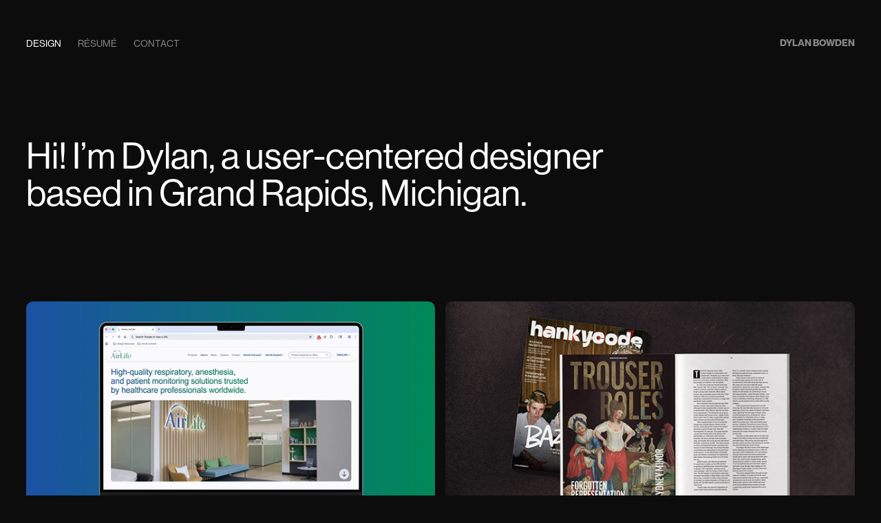

--- FILE ---
content_type: text/html; charset=utf-8
request_url: https://dylanb.design/work
body_size: 4478
content:
<!DOCTYPE HTML>
<html lang="en-US">
<head>
  <meta charset="UTF-8" />
  <meta name="viewport" content="width=device-width, initial-scale=1" />
      <meta name="keywords"  content="Designer,Graphic Designer,UX Design,UI Design,Environmental Design,Product Design,Graphic Design,UX/UI,Grand Rapids Design,Grand Rapids Graphic,GR Graphic Designer" />
      <meta name="description"  content="Hi! I'm a user-centered designer and photographer located in Grand Rapids, Michigan." />
      <meta name="twitter:card"  content="summary_large_image" />
      <meta name="twitter:site"  content="@AdobePortfolio" />
      <meta  property="og:title" content="Dylan Bowden" />
      <meta  property="og:description" content="Hi! I'm a user-centered designer and photographer located in Grand Rapids, Michigan." />
      <meta  property="og:image" content="https://cdn.myportfolio.com/6f878d84-f701-4be1-ac59-84819a690ef7/8f7d8820-a71c-42a5-ad8f-ca47adcb08fc_rwc_0x0x3548x2000x3548.png?h=c3a2e0c2704fc1bb51c2b971fcb756f0" />
        <link rel="icon" href="https://cdn.myportfolio.com/6f878d84-f701-4be1-ac59-84819a690ef7/9b6df8dc-3c9c-4c41-938f-dc672aeaab73_carw_1x1x32.png?h=e36352ce4252048ce9615aa2251be48c" />
      <link rel="stylesheet" href="/dist/css/main.css" type="text/css" />
      <link rel="stylesheet" href="https://cdn.myportfolio.com/6f878d84-f701-4be1-ac59-84819a690ef7/871458d92d0a026580ac4a14efee87681758524421.css?h=57064e4d67b62166b88e69f5eb7a94ee" type="text/css" />
    <link rel="canonical" href="https://dylanb.design/work" />
      <title>Dylan Bowden</title>
    <script type="text/javascript" src="//use.typekit.net/ik/[base64].js?cb=35f77bfb8b50944859ea3d3804e7194e7a3173fb" async onload="
    try {
      window.Typekit.load();
    } catch (e) {
      console.warn('Typekit not loaded.');
    }
    "></script>
</head>
  <body class="transition-enabled">  <div class='page-background-video page-background-video-with-panel'>
  </div>
  <div class="js-responsive-nav">
    <div class="responsive-nav">
      <div class="close-responsive-click-area js-close-responsive-nav">
        <div class="close-responsive-button"></div>
      </div>
          <nav class="nav-container" data-hover-hint="nav" data-hover-hint-placement="bottom-start">
                <div class="gallery-title"><a href="/work" class="active">Design</a></div>
      <div class="page-title">
        <a href="/resume" >Résumé</a>
      </div>
      <div class="page-title">
        <a href="/contact" >Contact</a>
      </div>
          </nav>
    </div>
  </div>
    <header class="site-header js-site-header " data-context="theme.nav" data-hover-hint="nav" data-hover-hint-placement="top-start">
        <nav class="nav-container" data-hover-hint="nav" data-hover-hint-placement="bottom-start">
                <div class="gallery-title"><a href="/work" class="active">Design</a></div>
      <div class="page-title">
        <a href="/resume" >Résumé</a>
      </div>
      <div class="page-title">
        <a href="/contact" >Contact</a>
      </div>
        </nav>
        <div class="logo-wrap" data-context="theme.logo.header" data-hover-hint="logo" data-hover-hint-placement="bottom-start">
          <div class="logo e2e-site-logo-text logo-text  ">
              <a href="/work" class="preserve-whitespace">DYLAN BOWDEN</a>

          </div>
        </div>
        <div class="hamburger-click-area js-hamburger">
          <div class="hamburger">
            <i></i>
            <i></i>
            <i></i>
          </div>
        </div>
    </header>
    <div class="header-placeholder"></div>
      <div class="masthead" data-context="page.masthead" data-hover-hint="mastheadOptions" data-hover-hint-placement="top-start">
        <div class="masthead-contents">
          <div class="masthead-text js-masthead-text">
            <div data-context="page.masthead" data-hover-hint="mastheadTitle"><h1 decorator="inlineTextEditable" contenteditable="false" class="js-inline-text-editable preserve-whitespace main-text rich-text module-text" data-text-keypath="customizations.masthead.title.text" value="Hi! I’m Dylan, a user-centered designer based in Grand Rapids, Michigan.">Hi! I’m Dylan, a user-centered designer based in Grand Rapids, Michigan.</h1></div>
            
            <div class="masthead-buttons">
              
            </div>
          </div>
        </div>
      </div>
  <div class="site-wrap cfix js-site-wrap">
    <div class="site-container">
      <div class="site-content e2e-site-content">
        <main>
          <section class="project-covers" data-context="page.gallery.covers">
          <a class="project-cover js-project-cover-touch hold-space" href="/airlife" data-context="pages" data-identity="id:p68cb60c773ac8937d4346de00dee6db4ef011e1b8926d820949a7" data-hover-hint="galleryPageCover" data-hover-hint-id="p68cb60c773ac8937d4346de00dee6db4ef011e1b8926d820949a7">
            <div class="cover-content-container">
              <div class="cover-image-wrap">
                <div class="cover-image">
                    <div class="cover cover-normal">

            <img
              class="cover__img js-lazy"
              src="https://cdn.myportfolio.com/6f878d84-f701-4be1-ac59-84819a690ef7/8f7d8820-a71c-42a5-ad8f-ca47adcb08fc_rwc_0x0x3548x2000x32.png?h=0746ca694f8356b981d5d0f045962b00"
              data-src="https://cdn.myportfolio.com/6f878d84-f701-4be1-ac59-84819a690ef7/8f7d8820-a71c-42a5-ad8f-ca47adcb08fc_rwc_0x0x3548x2000x3548.png?h=c3a2e0c2704fc1bb51c2b971fcb756f0"
              data-srcset="https://cdn.myportfolio.com/6f878d84-f701-4be1-ac59-84819a690ef7/8f7d8820-a71c-42a5-ad8f-ca47adcb08fc_rwc_0x0x3548x2000x640.png?h=edb0ef2ff43597a7fc12ea00a9f71f1e 640w, https://cdn.myportfolio.com/6f878d84-f701-4be1-ac59-84819a690ef7/8f7d8820-a71c-42a5-ad8f-ca47adcb08fc_rwc_0x0x3548x2000x1280.png?h=d9503583a6d397a8f655c3367114d3ea 1280w, https://cdn.myportfolio.com/6f878d84-f701-4be1-ac59-84819a690ef7/8f7d8820-a71c-42a5-ad8f-ca47adcb08fc_rwc_0x0x3548x2000x1366.png?h=919e5d5f217c7d9b8087cd8ba6408d24 1366w, https://cdn.myportfolio.com/6f878d84-f701-4be1-ac59-84819a690ef7/8f7d8820-a71c-42a5-ad8f-ca47adcb08fc_rwc_0x0x3548x2000x1920.png?h=9584f63a9cb3ae6b569599eb3fdd1477 1920w, https://cdn.myportfolio.com/6f878d84-f701-4be1-ac59-84819a690ef7/8f7d8820-a71c-42a5-ad8f-ca47adcb08fc_rwc_0x0x3548x2000x2560.png?h=aa618ed812733fe09fff9aa53cd8e724 2560w, https://cdn.myportfolio.com/6f878d84-f701-4be1-ac59-84819a690ef7/8f7d8820-a71c-42a5-ad8f-ca47adcb08fc_rwc_0x0x3548x2000x3548.png?h=c3a2e0c2704fc1bb51c2b971fcb756f0 5120w"
              data-sizes="(max-width: 540px) 100vw, (max-width: 768px) 50vw, calc(100vw / 2)"
            >
                              </div>
                </div>
              </div>
              <div class="details-wrap">
                <div class="details">
                  <div class="details-inner">
                      <div class="title preserve-whitespace">AirLife®</div>
                      <div class="description">Building trust in respiratory care with a stronger web presence.</div>
                  </div>
                </div>
              </div>
            </div>
          </a>
          <a class="project-cover js-project-cover-touch hold-space" href="/hankycode" data-context="pages" data-identity="id:p68cf104455745f33f5d423e64e4c8462cbb01c7266e5a5de85036" data-hover-hint="galleryPageCover" data-hover-hint-id="p68cf104455745f33f5d423e64e4c8462cbb01c7266e5a5de85036">
            <div class="cover-content-container">
              <div class="cover-image-wrap">
                <div class="cover-image">
                    <div class="cover cover-normal">

            <img
              class="cover__img js-lazy"
              src="https://cdn.myportfolio.com/6f878d84-f701-4be1-ac59-84819a690ef7/0332b204-e508-4df0-8787-e4c946a656ea_rwc_0x0x3548x2000x32.jpg?h=2321391811f2a455d73aa2a76f85453f"
              data-src="https://cdn.myportfolio.com/6f878d84-f701-4be1-ac59-84819a690ef7/0332b204-e508-4df0-8787-e4c946a656ea_rwc_0x0x3548x2000x3548.jpg?h=67631997312f6cd93f56285781d4d2c7"
              data-srcset="https://cdn.myportfolio.com/6f878d84-f701-4be1-ac59-84819a690ef7/0332b204-e508-4df0-8787-e4c946a656ea_rwc_0x0x3548x2000x640.jpg?h=6b00765ddd0f2458661ce7b5fe4af2a6 640w, https://cdn.myportfolio.com/6f878d84-f701-4be1-ac59-84819a690ef7/0332b204-e508-4df0-8787-e4c946a656ea_rwc_0x0x3548x2000x1280.jpg?h=cecdbcf7e0c17eb718a9a990aa66e955 1280w, https://cdn.myportfolio.com/6f878d84-f701-4be1-ac59-84819a690ef7/0332b204-e508-4df0-8787-e4c946a656ea_rwc_0x0x3548x2000x1366.jpg?h=3e1c8590025fbee89d7ec58c25af01f0 1366w, https://cdn.myportfolio.com/6f878d84-f701-4be1-ac59-84819a690ef7/0332b204-e508-4df0-8787-e4c946a656ea_rwc_0x0x3548x2000x1920.jpg?h=b0c945cfc7adfd3825229c4b9b052576 1920w, https://cdn.myportfolio.com/6f878d84-f701-4be1-ac59-84819a690ef7/0332b204-e508-4df0-8787-e4c946a656ea_rwc_0x0x3548x2000x2560.jpg?h=842a5cc9dcdb88f7164d0f4009bd0858 2560w, https://cdn.myportfolio.com/6f878d84-f701-4be1-ac59-84819a690ef7/0332b204-e508-4df0-8787-e4c946a656ea_rwc_0x0x3548x2000x3548.jpg?h=67631997312f6cd93f56285781d4d2c7 5120w"
              data-sizes="(max-width: 540px) 100vw, (max-width: 768px) 50vw, calc(100vw / 2)"
            >
                              </div>
                </div>
              </div>
              <div class="details-wrap">
                <div class="details">
                  <div class="details-inner">
                      <div class="title preserve-whitespace">hankycode Magazine</div>
                      <div class="description">Spotlighting LGBTQ+ history and voices in a print and digital publication.</div>
                  </div>
                </div>
              </div>
            </div>
          </a>
          <a class="project-cover js-project-cover-touch hold-space" href="/trailpal" data-context="pages" data-identity="id:p60f5ddca34dbad590e4eaa6ccbd149616e97cdf90d88831dd9409" data-hover-hint="galleryPageCover" data-hover-hint-id="p60f5ddca34dbad590e4eaa6ccbd149616e97cdf90d88831dd9409">
            <div class="cover-content-container">
              <div class="cover-image-wrap">
                <div class="cover-image">
                    <div class="cover cover-normal">

            <img
              class="cover__img js-lazy"
              src="https://cdn.myportfolio.com/6f878d84-f701-4be1-ac59-84819a690ef7/889ef91b-ab07-4263-bb90-9e6ccbe1697e_rwc_128x0x1348x760x32.jpg?h=b305076bdc71cee4f87852d24bc1087a"
              data-src="https://cdn.myportfolio.com/6f878d84-f701-4be1-ac59-84819a690ef7/889ef91b-ab07-4263-bb90-9e6ccbe1697e_rwc_128x0x1348x760x1348.jpg?h=ce6c810276f2ff22311c56678edced53"
              data-srcset="https://cdn.myportfolio.com/6f878d84-f701-4be1-ac59-84819a690ef7/889ef91b-ab07-4263-bb90-9e6ccbe1697e_rwc_128x0x1348x760x640.jpg?h=0a42d5128f298b17eecae2da45d2bf2f 640w, https://cdn.myportfolio.com/6f878d84-f701-4be1-ac59-84819a690ef7/889ef91b-ab07-4263-bb90-9e6ccbe1697e_rwc_128x0x1348x760x1280.jpg?h=b0b1e331374d38f133d588ba904d55ef 1280w, https://cdn.myportfolio.com/6f878d84-f701-4be1-ac59-84819a690ef7/889ef91b-ab07-4263-bb90-9e6ccbe1697e_rwc_128x0x1348x760x1366.jpg?h=73ad190c7c69cc12a4647e6fb30ed51b 1366w, https://cdn.myportfolio.com/6f878d84-f701-4be1-ac59-84819a690ef7/889ef91b-ab07-4263-bb90-9e6ccbe1697e_rwc_128x0x1348x760x1348.jpg?h=ce6c810276f2ff22311c56678edced53 1920w, https://cdn.myportfolio.com/6f878d84-f701-4be1-ac59-84819a690ef7/889ef91b-ab07-4263-bb90-9e6ccbe1697e_rwc_128x0x1348x760x1348.jpg?h=ce6c810276f2ff22311c56678edced53 2560w, https://cdn.myportfolio.com/6f878d84-f701-4be1-ac59-84819a690ef7/889ef91b-ab07-4263-bb90-9e6ccbe1697e_rwc_128x0x1348x760x1348.jpg?h=ce6c810276f2ff22311c56678edced53 5120w"
              data-sizes="(max-width: 540px) 100vw, (max-width: 768px) 50vw, calc(100vw / 2)"
            >
                              </div>
                </div>
              </div>
              <div class="details-wrap">
                <div class="details">
                  <div class="details-inner">
                      <div class="title preserve-whitespace">trailpal</div>
                      <div class="description">Making local parks and trails accessible to families with a mobile app.</div>
                  </div>
                </div>
              </div>
            </div>
          </a>
          <a class="project-cover js-project-cover-touch hold-space" href="/grand-traverse-market" data-context="pages" data-identity="id:p63693796c5a7c6cab4359d609cbcfc81981a2971e5d9649a8aeaf" data-hover-hint="galleryPageCover" data-hover-hint-id="p63693796c5a7c6cab4359d609cbcfc81981a2971e5d9649a8aeaf">
            <div class="cover-content-container">
              <div class="cover-image-wrap">
                <div class="cover-image">
                    <div class="cover cover-normal">

            <img
              class="cover__img js-lazy"
              src="https://cdn.myportfolio.com/6f878d84-f701-4be1-ac59-84819a690ef7/3cff1f89-75b7-462a-94ae-c060bfbdb714_rwc_290x0x3548x2000x32.jpg?h=e12b37816007ec5740bffe4af24ea329"
              data-src="https://cdn.myportfolio.com/6f878d84-f701-4be1-ac59-84819a690ef7/3cff1f89-75b7-462a-94ae-c060bfbdb714_rwc_290x0x3548x2000x3548.jpg?h=531e8d999475a373ca07a497d700d6ca"
              data-srcset="https://cdn.myportfolio.com/6f878d84-f701-4be1-ac59-84819a690ef7/3cff1f89-75b7-462a-94ae-c060bfbdb714_rwc_290x0x3548x2000x640.jpg?h=c993a1987f60b5b74937184b348ec6a9 640w, https://cdn.myportfolio.com/6f878d84-f701-4be1-ac59-84819a690ef7/3cff1f89-75b7-462a-94ae-c060bfbdb714_rwc_290x0x3548x2000x1280.jpg?h=1932735d22e71a9c9e0e954b233f04ee 1280w, https://cdn.myportfolio.com/6f878d84-f701-4be1-ac59-84819a690ef7/3cff1f89-75b7-462a-94ae-c060bfbdb714_rwc_290x0x3548x2000x1366.jpg?h=1685cc8268818f76c6b45a0e18439edd 1366w, https://cdn.myportfolio.com/6f878d84-f701-4be1-ac59-84819a690ef7/3cff1f89-75b7-462a-94ae-c060bfbdb714_rwc_290x0x3548x2000x1920.jpg?h=cb53cb631cf796d3ae65865cc9954d81 1920w, https://cdn.myportfolio.com/6f878d84-f701-4be1-ac59-84819a690ef7/3cff1f89-75b7-462a-94ae-c060bfbdb714_rwc_290x0x3548x2000x2560.jpg?h=321411cc0ae1f3dfa2520bbdf1041798 2560w, https://cdn.myportfolio.com/6f878d84-f701-4be1-ac59-84819a690ef7/3cff1f89-75b7-462a-94ae-c060bfbdb714_rwc_290x0x3548x2000x3548.jpg?h=531e8d999475a373ca07a497d700d6ca 5120w"
              data-sizes="(max-width: 540px) 100vw, (max-width: 768px) 50vw, calc(100vw / 2)"
            >
                              </div>
                </div>
              </div>
              <div class="details-wrap">
                <div class="details">
                  <div class="details-inner">
                      <div class="title preserve-whitespace">Meijer® Grand Traverse Market</div>
                      <div class="description">Bringing the spirit of Traverse City into a new retail experience.</div>
                  </div>
                </div>
              </div>
            </div>
          </a>
          <a class="project-cover js-project-cover-touch hold-space" href="/meijer-supercenter-checkout" data-context="pages" data-identity="id:p647a1129817b3a822426942880fbf7315fc663ff2c0a796f6c56c" data-hover-hint="galleryPageCover" data-hover-hint-id="p647a1129817b3a822426942880fbf7315fc663ff2c0a796f6c56c">
            <div class="cover-content-container">
              <div class="cover-image-wrap">
                <div class="cover-image">
                    <div class="cover cover-normal">

            <img
              class="cover__img js-lazy"
              src="https://cdn.myportfolio.com/6f878d84-f701-4be1-ac59-84819a690ef7/0e278e5b-c140-40a2-9a62-fb0c0de2c3f9_rwc_120x0x2661x1500x32.jpg?h=4cedec68b46736407845b9b068589064"
              data-src="https://cdn.myportfolio.com/6f878d84-f701-4be1-ac59-84819a690ef7/0e278e5b-c140-40a2-9a62-fb0c0de2c3f9_rwc_120x0x2661x1500x2661.jpg?h=53ad9b4f22aa86b66cb0f9b035c977ed"
              data-srcset="https://cdn.myportfolio.com/6f878d84-f701-4be1-ac59-84819a690ef7/0e278e5b-c140-40a2-9a62-fb0c0de2c3f9_rwc_120x0x2661x1500x640.jpg?h=f51684b38a01e535f149278d9a0565fe 640w, https://cdn.myportfolio.com/6f878d84-f701-4be1-ac59-84819a690ef7/0e278e5b-c140-40a2-9a62-fb0c0de2c3f9_rwc_120x0x2661x1500x1280.jpg?h=ab291990ce2ece65b31150c7cb97eae7 1280w, https://cdn.myportfolio.com/6f878d84-f701-4be1-ac59-84819a690ef7/0e278e5b-c140-40a2-9a62-fb0c0de2c3f9_rwc_120x0x2661x1500x1366.jpg?h=77b785f313a29e7080a3e39323c45db3 1366w, https://cdn.myportfolio.com/6f878d84-f701-4be1-ac59-84819a690ef7/0e278e5b-c140-40a2-9a62-fb0c0de2c3f9_rwc_120x0x2661x1500x1920.jpg?h=125166db41f3ff2d10f1f76f13ba6eca 1920w, https://cdn.myportfolio.com/6f878d84-f701-4be1-ac59-84819a690ef7/0e278e5b-c140-40a2-9a62-fb0c0de2c3f9_rwc_120x0x2661x1500x2560.jpg?h=42f3dd09e59bb63388935ead0cc5875a 2560w, https://cdn.myportfolio.com/6f878d84-f701-4be1-ac59-84819a690ef7/0e278e5b-c140-40a2-9a62-fb0c0de2c3f9_rwc_120x0x2661x1500x2661.jpg?h=53ad9b4f22aa86b66cb0f9b035c977ed 5120w"
              data-sizes="(max-width: 540px) 100vw, (max-width: 768px) 50vw, calc(100vw / 2)"
            >
                              </div>
                </div>
              </div>
              <div class="details-wrap">
                <div class="details">
                  <div class="details-inner">
                      <div class="title preserve-whitespace">Meijer® Supercenter Shop &amp; Scan</div>
                      <div class="description">Environmental</div>
                  </div>
                </div>
              </div>
            </div>
          </a>
          <a class="project-cover js-project-cover-touch hold-space" href="/fraiche" data-context="pages" data-identity="id:p63bee6efa4a9a60b6081d02c51816fe5f415baef3c6d49477b8ca" data-hover-hint="galleryPageCover" data-hover-hint-id="p63bee6efa4a9a60b6081d02c51816fe5f415baef3c6d49477b8ca">
            <div class="cover-content-container">
              <div class="cover-image-wrap">
                <div class="cover-image">
                    <div class="cover cover-normal">

            <img
              class="cover__img js-lazy"
              src="https://cdn.myportfolio.com/6f878d84-f701-4be1-ac59-84819a690ef7/d23233ba-d5a1-4a5e-ab13-b91548f2dfc6_rwc_0x0x3832x2160x32.jpg?h=d9ffeafd02379f83160fa5c728e96281"
              data-src="https://cdn.myportfolio.com/6f878d84-f701-4be1-ac59-84819a690ef7/d23233ba-d5a1-4a5e-ab13-b91548f2dfc6_rwc_0x0x3832x2160x3832.jpg?h=79ef111deb44d297b1a62da0015555dd"
              data-srcset="https://cdn.myportfolio.com/6f878d84-f701-4be1-ac59-84819a690ef7/d23233ba-d5a1-4a5e-ab13-b91548f2dfc6_rwc_0x0x3832x2160x640.jpg?h=ba80462d63a5af1ff011a218e9feee85 640w, https://cdn.myportfolio.com/6f878d84-f701-4be1-ac59-84819a690ef7/d23233ba-d5a1-4a5e-ab13-b91548f2dfc6_rwc_0x0x3832x2160x1280.jpg?h=c4f407543546971e9d998bd9e0792c4a 1280w, https://cdn.myportfolio.com/6f878d84-f701-4be1-ac59-84819a690ef7/d23233ba-d5a1-4a5e-ab13-b91548f2dfc6_rwc_0x0x3832x2160x1366.jpg?h=c060a40451ddd0d1a7ab92ffcbe7cf62 1366w, https://cdn.myportfolio.com/6f878d84-f701-4be1-ac59-84819a690ef7/d23233ba-d5a1-4a5e-ab13-b91548f2dfc6_rwc_0x0x3832x2160x1920.jpg?h=90007bbb9c4aedc9d2d7b7b86c9585d4 1920w, https://cdn.myportfolio.com/6f878d84-f701-4be1-ac59-84819a690ef7/d23233ba-d5a1-4a5e-ab13-b91548f2dfc6_rwc_0x0x3832x2160x2560.jpg?h=5799dae82372e8b38c2efb87174b82b8 2560w, https://cdn.myportfolio.com/6f878d84-f701-4be1-ac59-84819a690ef7/d23233ba-d5a1-4a5e-ab13-b91548f2dfc6_rwc_0x0x3832x2160x3832.jpg?h=79ef111deb44d297b1a62da0015555dd 5120w"
              data-sizes="(max-width: 540px) 100vw, (max-width: 768px) 50vw, calc(100vw / 2)"
            >
                              </div>
                </div>
              </div>
              <div class="details-wrap">
                <div class="details">
                  <div class="details-inner">
                      <div class="title preserve-whitespace">FRAICHE</div>
                      <div class="description">Emphasizing natural beauty with a custom-tailored makeup brand.</div>
                  </div>
                </div>
              </div>
            </div>
          </a>
          </section>
              <footer class="site-footer" data-hover-hint="footer">
                <div class="footer-text">
                  © 2025 Dylan Bowden. All rights reserved.
                </div>
              </footer>
        </main>
      </div>
    </div>
  </div>
</body>
<script type="text/javascript">
  // fix for Safari's back/forward cache
  window.onpageshow = function(e) {
    if (e.persisted) { window.location.reload(); }
  };
</script>
  <script type="text/javascript">var __config__ = {"page_id":"p600b146157c02a123e86cbb729dba65649e2ed62588b7aae44068","theme":{"name":"marta\/ludwig"},"pageTransition":true,"linkTransition":true,"disableDownload":false,"localizedValidationMessages":{"required":"This field is required","Email":"This field must be a valid email address"},"lightbox":{"enabled":true,"color":{"opacity":0.94,"hex":"#fff"}},"cookie_banner":{"enabled":false}};</script>
  <script type="text/javascript" src="/site/translations?cb=35f77bfb8b50944859ea3d3804e7194e7a3173fb"></script>
  <script type="text/javascript" src="/dist/js/main.js?cb=35f77bfb8b50944859ea3d3804e7194e7a3173fb"></script>
</html>
